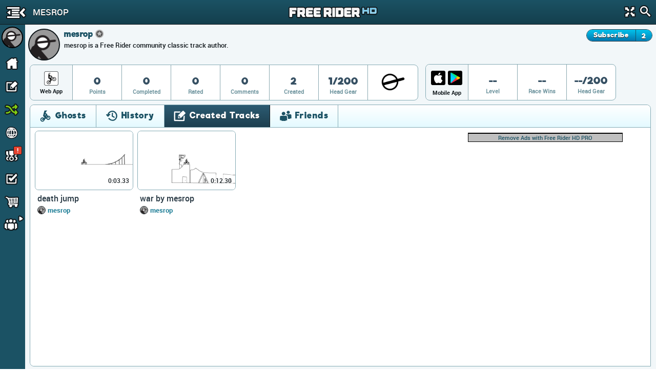

--- FILE ---
content_type: text/html; charset=utf-8
request_url: https://www.google.com/recaptcha/api2/aframe
body_size: 267
content:
<!DOCTYPE HTML><html><head><meta http-equiv="content-type" content="text/html; charset=UTF-8"></head><body><script nonce="RImq6aE9FYf2motfwFIwkg">/** Anti-fraud and anti-abuse applications only. See google.com/recaptcha */ try{var clients={'sodar':'https://pagead2.googlesyndication.com/pagead/sodar?'};window.addEventListener("message",function(a){try{if(a.source===window.parent){var b=JSON.parse(a.data);var c=clients[b['id']];if(c){var d=document.createElement('img');d.src=c+b['params']+'&rc='+(localStorage.getItem("rc::a")?sessionStorage.getItem("rc::b"):"");window.document.body.appendChild(d);sessionStorage.setItem("rc::e",parseInt(sessionStorage.getItem("rc::e")||0)+1);localStorage.setItem("rc::h",'1768731746240');}}}catch(b){}});window.parent.postMessage("_grecaptcha_ready", "*");}catch(b){}</script></body></html>